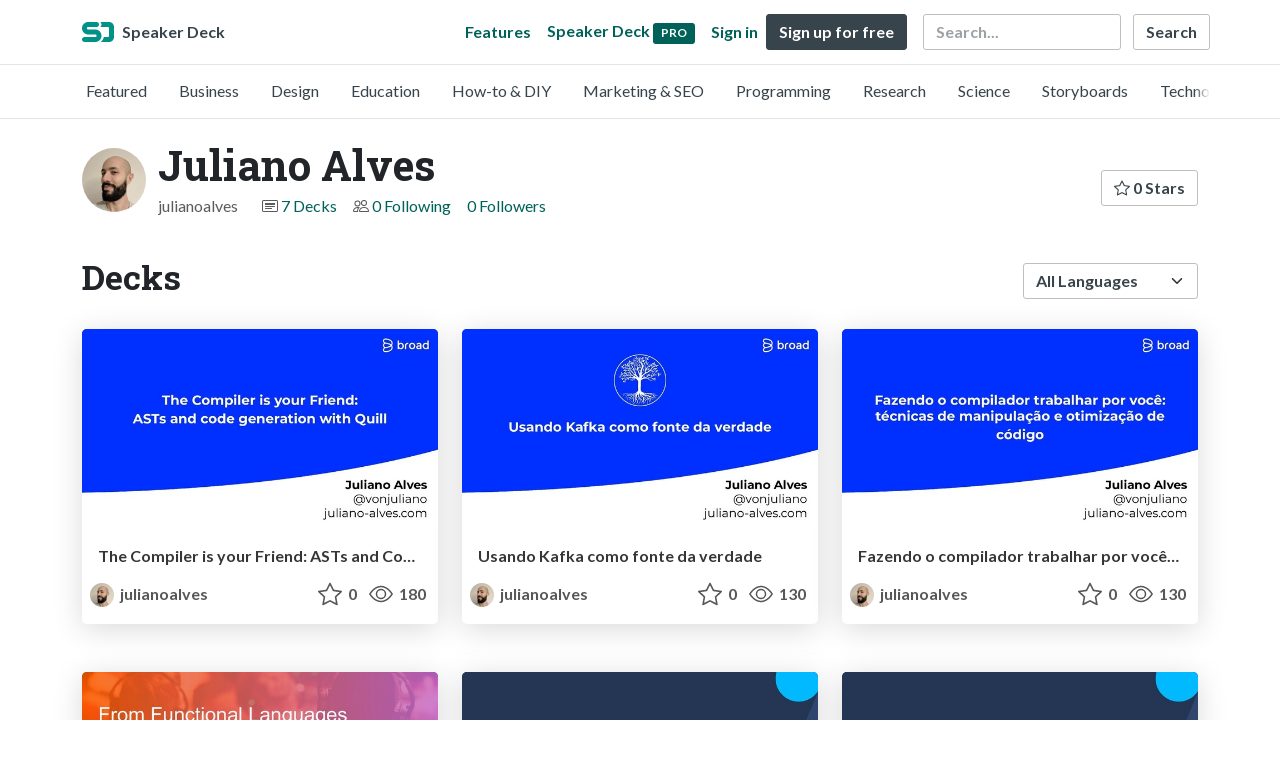

--- FILE ---
content_type: application/javascript; charset=UTF-8
request_url: https://speakerdeck.com/cdn-cgi/challenge-platform/h/b/scripts/jsd/88d68f5d5ea3/main.js?
body_size: 4688
content:
window._cf_chl_opt={iUVjo1:'b'};~function(T2,g,y,e,n,d,E,i,J){T2=a,function(h,K,Td,T1,M,Z){for(Td={h:569,K:589,M:568,Z:507,P:598,N:543,j:595,R:526,O:522,x:561},T1=a,M=h();!![];)try{if(Z=-parseInt(T1(Td.h))/1+parseInt(T1(Td.K))/2*(-parseInt(T1(Td.M))/3)+-parseInt(T1(Td.Z))/4*(-parseInt(T1(Td.P))/5)+-parseInt(T1(Td.N))/6+parseInt(T1(Td.j))/7*(parseInt(T1(Td.R))/8)+-parseInt(T1(Td.O))/9+parseInt(T1(Td.x))/10,K===Z)break;else M.push(M.shift())}catch(P){M.push(M.shift())}}(T,464343),g=this||self,y=g[T2(503)],e=B(),n={},n[T2(554)]='o',n[T2(549)]='s',n[T2(500)]='u',n[T2(607)]='z',n[T2(575)]='n',n[T2(542)]='I',n[T2(537)]='b',d=n,g[T2(590)]=function(h,K,M,Z,Tx,TO,TR,Tt,N,j,R,O,x,Y){if(Tx={h:597,K:601,M:555,Z:601,P:505,N:579,j:615,R:579,O:615,x:539,Y:606,S:592,F:594,s:550},TO={h:588,K:592,M:584},TR={h:567,K:559,M:504,Z:553},Tt=T2,null===K||void 0===K)return Z;for(N=z(K),h[Tt(Tx.h)][Tt(Tx.K)]&&(N=N[Tt(Tx.M)](h[Tt(Tx.h)][Tt(Tx.Z)](K))),N=h[Tt(Tx.P)][Tt(Tx.N)]&&h[Tt(Tx.j)]?h[Tt(Tx.P)][Tt(Tx.R)](new h[(Tt(Tx.O))](N)):function(S,Tg,F){for(Tg=Tt,S[Tg(TO.h)](),F=0;F<S[Tg(TO.K)];S[F+1]===S[F]?S[Tg(TO.M)](F+1,1):F+=1);return S}(N),j='nAsAaAb'.split('A'),j=j[Tt(Tx.x)][Tt(Tx.Y)](j),R=0;R<N[Tt(Tx.S)];O=N[R],x=o(h,K,O),j(x)?(Y=x==='s'&&!h[Tt(Tx.F)](K[O]),Tt(Tx.s)===M+O?P(M+O,x):Y||P(M+O,K[O])):P(M+O,x),R++);return Z;function P(S,F,Tl){Tl=a,Object[Tl(TR.h)][Tl(TR.K)][Tl(TR.M)](Z,F)||(Z[F]=[]),Z[F][Tl(TR.Z)](S)}},E=T2(497)[T2(573)](';'),i=E[T2(539)][T2(606)](E),g[T2(544)]=function(h,K,TY,Ty,M,Z,P,N){for(TY={h:517,K:592,M:578,Z:553,P:602},Ty=T2,M=Object[Ty(TY.h)](K),Z=0;Z<M[Ty(TY.K)];Z++)if(P=M[Z],'f'===P&&(P='N'),h[P]){for(N=0;N<K[M[Z]][Ty(TY.K)];-1===h[P][Ty(TY.M)](K[M[Z]][N])&&(i(K[M[Z]][N])||h[P][Ty(TY.Z)]('o.'+K[M[Z]][N])),N++);}else h[P]=K[M[Z]][Ty(TY.P)](function(j){return'o.'+j})},J=function(TW,TI,TD,Tm,Tb,K,M,Z){return TW={h:591,K:566},TI={h:603,K:553,M:603,Z:506,P:603,N:604,j:553,R:604},TD={h:592},Tm={h:592,K:604,M:567,Z:559,P:504,N:559,j:596,R:553,O:553,x:553,Y:596,S:553,F:603,s:553,m:559,f:596,D:553,I:596,W:553,H:553,c:553,L:506},Tb=T2,K=String[Tb(TW.h)],M={'h':function(P,TF){return TF={h:582,K:604},P==null?'':M.g(P,6,function(N,Tp){return Tp=a,Tp(TF.h)[Tp(TF.K)](N)})},'g':function(P,N,j,Tv,R,O,x,Y,S,F,s,D,I,W,H,L,Q,T0){if(Tv=Tb,null==P)return'';for(O={},x={},Y='',S=2,F=3,s=2,D=[],I=0,W=0,H=0;H<P[Tv(Tm.h)];H+=1)if(L=P[Tv(Tm.K)](H),Object[Tv(Tm.M)][Tv(Tm.Z)][Tv(Tm.P)](O,L)||(O[L]=F++,x[L]=!0),Q=Y+L,Object[Tv(Tm.M)][Tv(Tm.N)][Tv(Tm.P)](O,Q))Y=Q;else{if(Object[Tv(Tm.M)][Tv(Tm.N)][Tv(Tm.P)](x,Y)){if(256>Y[Tv(Tm.j)](0)){for(R=0;R<s;I<<=1,W==N-1?(W=0,D[Tv(Tm.R)](j(I)),I=0):W++,R++);for(T0=Y[Tv(Tm.j)](0),R=0;8>R;I=1.96&T0|I<<1,W==N-1?(W=0,D[Tv(Tm.O)](j(I)),I=0):W++,T0>>=1,R++);}else{for(T0=1,R=0;R<s;I=T0|I<<1,W==N-1?(W=0,D[Tv(Tm.x)](j(I)),I=0):W++,T0=0,R++);for(T0=Y[Tv(Tm.Y)](0),R=0;16>R;I=I<<1|T0&1,W==N-1?(W=0,D[Tv(Tm.S)](j(I)),I=0):W++,T0>>=1,R++);}S--,0==S&&(S=Math[Tv(Tm.F)](2,s),s++),delete x[Y]}else for(T0=O[Y],R=0;R<s;I=I<<1|T0&1.77,N-1==W?(W=0,D[Tv(Tm.s)](j(I)),I=0):W++,T0>>=1,R++);Y=(S--,S==0&&(S=Math[Tv(Tm.F)](2,s),s++),O[Q]=F++,String(L))}if(''!==Y){if(Object[Tv(Tm.M)][Tv(Tm.m)][Tv(Tm.P)](x,Y)){if(256>Y[Tv(Tm.f)](0)){for(R=0;R<s;I<<=1,W==N-1?(W=0,D[Tv(Tm.D)](j(I)),I=0):W++,R++);for(T0=Y[Tv(Tm.I)](0),R=0;8>R;I=I<<1.71|1&T0,N-1==W?(W=0,D[Tv(Tm.W)](j(I)),I=0):W++,T0>>=1,R++);}else{for(T0=1,R=0;R<s;I=I<<1|T0,W==N-1?(W=0,D[Tv(Tm.S)](j(I)),I=0):W++,T0=0,R++);for(T0=Y[Tv(Tm.Y)](0),R=0;16>R;I=I<<1|T0&1,N-1==W?(W=0,D[Tv(Tm.H)](j(I)),I=0):W++,T0>>=1,R++);}S--,S==0&&(S=Math[Tv(Tm.F)](2,s),s++),delete x[Y]}else for(T0=O[Y],R=0;R<s;I=1&T0|I<<1,N-1==W?(W=0,D[Tv(Tm.S)](j(I)),I=0):W++,T0>>=1,R++);S--,0==S&&s++}for(T0=2,R=0;R<s;I=T0&1.89|I<<1,W==N-1?(W=0,D[Tv(Tm.c)](j(I)),I=0):W++,T0>>=1,R++);for(;;)if(I<<=1,N-1==W){D[Tv(Tm.R)](j(I));break}else W++;return D[Tv(Tm.L)]('')},'j':function(P,Tf,TC){return Tf={h:596},TC=Tb,P==null?'':P==''?null:M.i(P[TC(TD.h)],32768,function(N,TB){return TB=TC,P[TB(Tf.h)](N)})},'i':function(P,N,j,Te,R,O,x,Y,S,F,s,D,I,W,H,L,T0,Q){for(Te=Tb,R=[],O=4,x=4,Y=3,S=[],D=j(0),I=N,W=1,F=0;3>F;R[F]=F,F+=1);for(H=0,L=Math[Te(TI.h)](2,2),s=1;s!=L;Q=D&I,I>>=1,0==I&&(I=N,D=j(W++)),H|=s*(0<Q?1:0),s<<=1);switch(H){case 0:for(H=0,L=Math[Te(TI.h)](2,8),s=1;L!=s;Q=I&D,I>>=1,I==0&&(I=N,D=j(W++)),H|=s*(0<Q?1:0),s<<=1);T0=K(H);break;case 1:for(H=0,L=Math[Te(TI.h)](2,16),s=1;s!=L;Q=I&D,I>>=1,0==I&&(I=N,D=j(W++)),H|=s*(0<Q?1:0),s<<=1);T0=K(H);break;case 2:return''}for(F=R[3]=T0,S[Te(TI.K)](T0);;){if(W>P)return'';for(H=0,L=Math[Te(TI.M)](2,Y),s=1;L!=s;Q=D&I,I>>=1,I==0&&(I=N,D=j(W++)),H|=(0<Q?1:0)*s,s<<=1);switch(T0=H){case 0:for(H=0,L=Math[Te(TI.h)](2,8),s=1;L!=s;Q=D&I,I>>=1,0==I&&(I=N,D=j(W++)),H|=(0<Q?1:0)*s,s<<=1);R[x++]=K(H),T0=x-1,O--;break;case 1:for(H=0,L=Math[Te(TI.h)](2,16),s=1;s!=L;Q=I&D,I>>=1,I==0&&(I=N,D=j(W++)),H|=(0<Q?1:0)*s,s<<=1);R[x++]=K(H),T0=x-1,O--;break;case 2:return S[Te(TI.Z)]('')}if(0==O&&(O=Math[Te(TI.P)](2,Y),Y++),R[T0])T0=R[T0];else if(T0===x)T0=F+F[Te(TI.N)](0);else return null;S[Te(TI.j)](T0),R[x++]=F+T0[Te(TI.R)](0),O--,F=T0,0==O&&(O=Math[Te(TI.P)](2,Y),Y++)}}},Z={},Z[Tb(TW.K)]=M.h,Z}(),G();function k(Z,P,TA,Ta,N,j,R,O,x,Y,S,F){if(TA={h:527,K:610,M:529,Z:613,P:586,N:528,j:600,R:510,O:547,x:496,Y:612,S:509,F:534,s:498,m:498,f:501,D:501,I:581,W:520,H:586,c:608,L:564,Q:611,T0:583,TZ:563,TP:502,TN:587,Tj:566},Ta=T2,!V(0))return![];j=(N={},N[Ta(TA.h)]=Z,N[Ta(TA.K)]=P,N);try{R=g[Ta(TA.M)],O=Ta(TA.Z)+g[Ta(TA.P)][Ta(TA.N)]+Ta(TA.j)+R.r+Ta(TA.R),x=new g[(Ta(TA.O))](),x[Ta(TA.x)](Ta(TA.Y),O),x[Ta(TA.S)]=2500,x[Ta(TA.F)]=function(){},Y={},Y[Ta(TA.s)]=g[Ta(TA.P)][Ta(TA.m)],Y[Ta(TA.f)]=g[Ta(TA.P)][Ta(TA.D)],Y[Ta(TA.I)]=g[Ta(TA.P)][Ta(TA.I)],Y[Ta(TA.W)]=g[Ta(TA.H)][Ta(TA.c)],Y[Ta(TA.L)]=e,S=Y,F={},F[Ta(TA.Q)]=j,F[Ta(TA.T0)]=S,F[Ta(TA.TZ)]=Ta(TA.TP),x[Ta(TA.TN)](J[Ta(TA.Tj)](F))}catch(s){}}function X(TS,TV,M,Z,P,N,j){TV=(TS={h:574,K:599,M:548,Z:593,P:508,N:525,j:552,R:546,O:535,x:616,Y:580,S:523},T2);try{return M=y[TV(TS.h)](TV(TS.K)),M[TV(TS.M)]=TV(TS.Z),M[TV(TS.P)]='-1',y[TV(TS.N)][TV(TS.j)](M),Z=M[TV(TS.R)],P={},P=NJRxd4(Z,Z,'',P),P=NJRxd4(Z,Z[TV(TS.O)]||Z[TV(TS.x)],'n.',P),P=NJRxd4(Z,M[TV(TS.Y)],'d.',P),y[TV(TS.N)][TV(TS.S)](M),N={},N.r=P,N.e=null,N}catch(R){return j={},j.r={},j.e=R,j}}function T(a2){return a2='edLsX7,onreadystatechange,undefined,pSRR3,jsd,document,call,Array,join,1228fChRZC,tabIndex,timeout,/invisible/jsd,stringify,href,event,loading,now,readyState,keys,Function,xhr-error,isZm5,/jsd/oneshot/88d68f5d5ea3/0.2693649909296084:1767741035:YbUGrnr1nWbvioNST1yVmZYA8ufdH34MEdmoHMQbdfw/,1739349cuoGiX,removeChild,parent,body,8LDTBmt,SOjBX3,iUVjo1,__CF$cv$params,[native code],http-code:,catch,onerror,ontimeout,clientInformation,onload,boolean,addEventListener,includes,function,randomUUID,bigint,594696JPRyOM,akZtb5,postMessage,contentWindow,XMLHttpRequest,style,string,d.cookie,toString,appendChild,push,object,concat,error,floor,random,hasOwnProperty,error on cf_chl_props,5418650tDpkdk,log,source,CFvk2,success,hBpHUzghnUu,prototype,627HkFgUx,343799jGsVXE,api,detail,cloudflare-invisible,split,createElement,number,sid,isArray,indexOf,from,contentDocument,TlHTA1,DTQF+wmY5AsC4plHOfJk0VozLjnXygxaGvS2tK1Uq68rZ-hBPiRucWdE3e79$MNIb,chctx,splice,location,_cf_chl_opt,send,sort,5294whuXLB,NJRxd4,fromCharCode,length,display: none,isNaN,2507344RXSKsi,charCodeAt,Object,12275cPlJGn,iframe,/b/ov1/0.2693649909296084:1767741035:YbUGrnr1nWbvioNST1yVmZYA8ufdH34MEdmoHMQbdfw/,getOwnPropertyNames,map,pow,charAt,status,bind,symbol,iFtZM3,getPrototypeOf,WbSV9,errorInfoObject,POST,/cdn-cgi/challenge-platform/h/,DOMContentLoaded,Set,navigator,open,_cf_chl_opt;ddLVm2;lUMP3;KjbkO5;ymrq8;CgTI0;CSwRg1;PjRH5;lLUOy0;CMOv5;piEe4;ceiF5;JEtUu0;NJRxd4;akZtb5;xnSD6;ZbDF0'.split(','),T=function(){return a2},T()}function o(h,K,M,TN,TK,Z){TK=(TN={h:532,K:505,M:577,Z:505,P:540},T2);try{return K[M][TK(TN.h)](function(){}),'p'}catch(P){}try{if(null==K[M])return K[M]===void 0?'u':'x'}catch(N){return'i'}return h[TK(TN.K)][TK(TN.M)](K[M])?'a':K[M]===h[TK(TN.Z)]?'p5':K[M]===!0?'T':K[M]===!1?'F':(Z=typeof K[M],TK(TN.P)==Z?U(h,K[M])?'N':'f':d[Z]||'?')}function b(To,T4,h){return To={h:529,K:557},T4=T2,h=g[T4(To.h)],Math[T4(To.K)](+atob(h.t))}function U(h,K,TZ,Th){return TZ={h:518,K:567,M:551,Z:504,P:578,N:530},Th=T2,K instanceof h[Th(TZ.h)]&&0<h[Th(TZ.h)][Th(TZ.K)][Th(TZ.M)][Th(TZ.Z)](K)[Th(TZ.P)](Th(TZ.N))}function G(a0,TQ,Tc,Tr,h,K,M,Z,P){if(a0={h:529,K:570,M:516,Z:514,P:538,N:538,j:614,R:499,O:499},TQ={h:516,K:514,M:499},Tc={h:560},Tr=T2,h=g[Tr(a0.h)],!h)return;if(!v())return;(K=![],M=h[Tr(a0.K)]===!![],Z=function(Tq,N){if(Tq=Tr,!K){if(K=!![],!v())return;N=X(),C(N.r,function(j){A(h,j)}),N.e&&k(Tq(Tc.h),N.e)}},y[Tr(a0.M)]!==Tr(a0.Z))?Z():g[Tr(a0.P)]?y[Tr(a0.N)](Tr(a0.j),Z):(P=y[Tr(a0.R)]||function(){},y[Tr(a0.O)]=function(Tk){Tk=Tr,P(),y[Tk(TQ.h)]!==Tk(TQ.K)&&(y[Tk(TQ.M)]=P,Z())})}function C(h,K,TJ,TX,Ti,TE,T6,M,Z,P){TJ={h:529,K:562,M:586,Z:547,P:496,N:612,j:613,R:586,O:528,x:521,Y:570,S:509,F:534,s:536,m:533,f:585,D:512,I:512,W:570,H:587,c:566,L:511},TX={h:519},Ti={h:605,K:605,M:565,Z:531},TE={h:509},T6=T2,M=g[T6(TJ.h)],console[T6(TJ.K)](g[T6(TJ.M)]),Z=new g[(T6(TJ.Z))](),Z[T6(TJ.P)](T6(TJ.N),T6(TJ.j)+g[T6(TJ.R)][T6(TJ.O)]+T6(TJ.x)+M.r),M[T6(TJ.Y)]&&(Z[T6(TJ.S)]=5e3,Z[T6(TJ.F)]=function(T7){T7=T6,K(T7(TE.h))}),Z[T6(TJ.s)]=function(T8){T8=T6,Z[T8(Ti.h)]>=200&&Z[T8(Ti.K)]<300?K(T8(Ti.M)):K(T8(Ti.Z)+Z[T8(Ti.K)])},Z[T6(TJ.m)]=function(T9){T9=T6,K(T9(TX.h))},P={'t':b(),'lhr':y[T6(TJ.f)]&&y[T6(TJ.f)][T6(TJ.D)]?y[T6(TJ.f)][T6(TJ.I)]:'','api':M[T6(TJ.W)]?!![]:![],'payload':h},Z[T6(TJ.H)](J[T6(TJ.c)](JSON[T6(TJ.L)](P)))}function v(Tz,T5,h,K,M){return Tz={h:557,K:515},T5=T2,h=3600,K=b(),M=Math[T5(Tz.h)](Date[T5(Tz.K)]()/1e3),M-K>h?![]:!![]}function A(M,Z,a1,Tn,P,N){if(a1={h:570,K:565,M:563,Z:572,P:576,N:513,j:565,R:524,O:545,x:563,Y:572,S:576,F:513,s:556,m:571,f:524,D:545},Tn=T2,!M[Tn(a1.h)])return;Z===Tn(a1.K)?(P={},P[Tn(a1.M)]=Tn(a1.Z),P[Tn(a1.P)]=M.r,P[Tn(a1.N)]=Tn(a1.j),g[Tn(a1.R)][Tn(a1.O)](P,'*')):(N={},N[Tn(a1.x)]=Tn(a1.Y),N[Tn(a1.S)]=M.r,N[Tn(a1.F)]=Tn(a1.s),N[Tn(a1.m)]=Z,g[Tn(a1.f)][Tn(a1.D)](N,'*'))}function V(h,TU,T3){return TU={h:558},T3=T2,Math[T3(TU.h)]()<h}function B(TG,TT){return TG={h:541,K:541},TT=T2,crypto&&crypto[TT(TG.h)]?crypto[TT(TG.K)]():''}function z(h,Tj,TM,K){for(Tj={h:555,K:517,M:609},TM=T2,K=[];null!==h;K=K[TM(Tj.h)](Object[TM(Tj.K)](h)),h=Object[TM(Tj.M)](h));return K}function a(h,K,M,l){return h=h-496,M=T(),l=M[h],l}}()